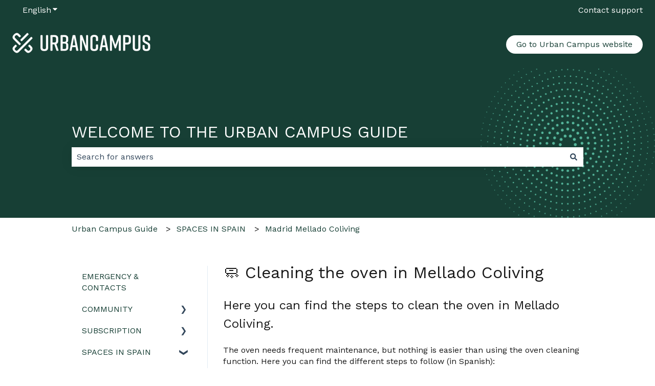

--- FILE ---
content_type: application/x-javascript; charset=utf-8
request_url: https://consent.cookiebot.com/32e9787c-adc4-4db4-97a0-44c10ed9f811/cc.js?renew=false&referer=support.urbancampus.com&dnt=false&init=false
body_size: 218
content:
if(console){var cookiedomainwarning='Error: The domain SUPPORT.URBANCAMPUS.COM is not authorized to show the cookie banner for domain group ID 32e9787c-adc4-4db4-97a0-44c10ed9f811. Please add it to the domain group in the Cookiebot Manager to authorize the domain.';if(typeof console.warn === 'function'){console.warn(cookiedomainwarning)}else{console.log(cookiedomainwarning)}};